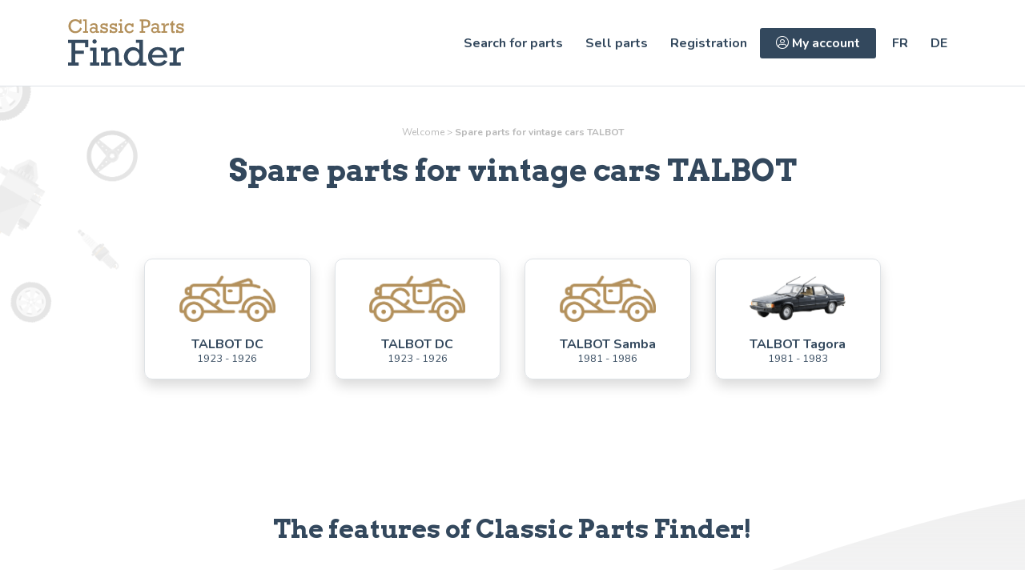

--- FILE ---
content_type: text/html; charset=UTF-8
request_url: https://classic-parts-finder.com/en/car-parts/talbot
body_size: 4389
content:
<!DOCTYPE html>
<html lang="en">
<!-- Global site tag (gtag.js) - Google Analytics -->
<script async src="https://www.googletagmanager.com/gtag/js?id=G-P3D7NRPY8S"></script>
<script>
    window.dataLayer = window.dataLayer || [];
    function gtag() {
        dataLayer.push(arguments);
    }
    gtag('js', new Date());
    gtag('config', 'G-P3D7NRPY8S');
</script>

<!-- Facebook Pixel Code -->
<script>
    !function(f,b,e,v,n,t,s)
    {if(f.fbq)return;n=f.fbq=function(){n.callMethod?
    n.callMethod.apply(n,arguments):n.queue.push(arguments)};
    if(!f._fbq)f._fbq=n;n.push=n;n.loaded=!0;n.version='2.0';
    n.queue=[];t=b.createElement(e);t.async=!0;
    t.src=v;s=b.getElementsByTagName(e)[0];
    s.parentNode.insertBefore(t,s)}(window, document,'script',
    'https://connect.facebook.net/en_US/fbevents.js');
    fbq('init', '992544554884242');
    fbq('track', 'PageView');
</script>

<noscript><img height="1" width="1" style="display:none" src="https://www.facebook.com/tr?id=992544554884242&ev=PageView&noscript=1"/></noscript><head>
        <link rel="alternate" hreflang="x-default" href="https://classic-parts-finder.com/en/car-parts/talbot" />
    <link rel="alternate" hreflang="fr" href="https://classic-parts-finder.com/fr/pieces-detachees/talbot" />
    <link rel="alternate" hreflang="en" href="https://classic-parts-finder.com/en/car-parts/talbot" />
    <link rel="alternate" hreflang="de" href="https://classic-parts-finder.com/de/ersatzteile/talbot" />
    <meta charset="utf-8">
    <meta name="csrf-token" content="vgfpanAQy82609dEYmTbJ4abkVWlZyUwbUBN6TSQ">
    <meta http-equiv="X-UA-Compatible" content="IE=edge">
    <meta name="viewport" content="width=device-width, initial-scale=1">
    <title>Spare parts for vintage cars TALBOT</title>
    <meta name="description" content="">
    <meta property="og:type" content="website">
    <meta property="og:title" content="Spare parts for vintage cars TALBOT">
    <meta property="og:description" content="">
    <meta property="og:url" content="https://classic-parts-finder.com/en/car-parts/talbot">
    <meta property="og:site_name" content="Classic Parts Finder">
    <meta property="og:image" content=" https://classic-parts-finder.com/images/home/og-img.jpg ">
    <meta property="og:image:width" content="1920">
    <meta property="og:image:height" content="1081">

    <link rel="icon" type="image/png" href="https://classic-parts-finder.com/images/logo/favicon-32x32.png?v=2"/>

    <link href="https://fonts.googleapis.com/css2?family=Carter+One&family=Nunito:wght@400;700&display=swap" rel="stylesheet">
    <link rel="stylesheet" href="https://unpkg.com/swiper/swiper-bundle.min.css"/>
    <link rel="stylesheet" href="https://cdn.jsdelivr.net/npm/bootstrap@4.6.0/dist/css/bootstrap.min.css" integrity="sha384-B0vP5xmATw1+K9KRQjQERJvTumQW0nPEzvF6L/Z6nronJ3oUOFUFpCjEUQouq2+l" crossorigin="anonymous">
    <link rel="stylesheet" href="https://cdnjs.cloudflare.com/ajax/libs/Swiper/6.8.4/swiper-bundle.min.css"/>
    <link href="https://classic-parts-finder.com/storage/wp-content/themes/classicpartsfinder/css/footer.css" rel="stylesheet">
    <link href="https://classic-parts-finder.com/storage/wp-content/themes/classicpartsfinder/css/header.css" rel="stylesheet">
        <link href="/css/home.css?id=b30e97b5de40e0c82100" rel="stylesheet">
    <meta name="viewport" content="width=device-width">

        
</head>

<body class="website ">

            <!-- Google tag (gtag.js) -->
        <script async src="https://www.googletagmanager.com/gtag/js?id=G-P3D7NRPY8S"></script>
        <script>
          window.dataLayer = window.dataLayer || [];
          function gtag(){dataLayer.push(arguments);}
          gtag('js', new Date());

          gtag('config', 'G-P3D7NRPY8S');
        </script>
    
        <div id="app">
    
    <div class="container position-relative head-illustration">
        <img class="parts-illustration" src="/images/parts-illustration.png" alt="Image d'illustration">
    </div>
    
    <header class=" border-bottom mb-lg-5 mb-4 bg-white ">
        <nav class="position-satic">
            <div class="container py-4 d-flex align-items-center justify-content-between">
                
                <a href="https://classic-parts-finder.com/en" aria-label="Find, sell and restore your vintage car parts! - Classic Parts Finder" title="Find, sell and restore your vintage car parts! - Classic Parts Finder">
                                        <img class="logo" src="https://classic-parts-finder.com/storage/wp-content/themes/classicpartsfinder/img/logo_classic_parts_finder_bicolor.svg" alt="Logo Classic Parts Finder" >
                                    </a>

                <div class="d-flex align-items-center">

                    <div class="menu-mobile">
                        <span class="menu-icon-top"></span>
                        <span class="menu-icon-middle"></span>
                        <span class="menu-icon-bottom"></span>
                    </div>

                    <div class="menu-wrapper">
                        <div class="menu-wrapper"><ul id="menu-menu-principal-en" class="menu"><li id="menu-item-231" class="menu-item menu-item-type-custom menu-item-object-custom menu-item-231"><a href="https://classic-parts-finder.com/en/search/model">Search for parts</a></li>
<li id="menu-item-229" class="menu-item menu-item-type-post_type menu-item-object-page menu-item-229"><a href="https://classic-parts-finder.com/content/en/sell-parts/">Sell parts</a></li>
<li id="menu-item-232" class="menu-item menu-item-type-custom menu-item-object-custom menu-item-232"><a href="https://classic-parts-finder.com/en/newAccount">Registration</a></li>
<li id="menu-item-233" class="account-link menu-item menu-item-type-custom menu-item-object-custom menu-item-233"><a href="https://classic-parts-finder.com/en/login"><i class="fal fa-user-circle"></i> My account</a></li>
<li id="menu-item-230-en" class="lang-item lang-item-9 lang-item-en no-translation lang-item-first menu-item menu-item-type-custom menu-item-object-custom menu-item-230-en"><a href="https://classic-parts-finder.com/content/en/" hreflang="en-GB" lang="en-GB">en</a></li>
<li id="menu-item-230-de" class="lang-item lang-item-33 lang-item-de no-translation menu-item menu-item-type-custom menu-item-object-custom menu-item-230-de"><a href="https://classic-parts-finder.com/content/de/" hreflang="de-DE" lang="de-DE">de</a></li>
</ul></div>
                        
                        <ul class="ml-2 list-unstyled lang-list mb-0 menu">

                                                        <li class="d-inline-block">
                               <a href="https://classic-parts-finder.com/fr/pieces-detachees/talbot" aria-label="https://classic-parts-finder.com/fr/pieces-detachees/talbot"><strong>FR</strong></a> 
                            </li>
                            
                            
                                                        <li class="d-inline-block">
                               <a href="https://classic-parts-finder.com/de/ersatzteile/talbot" aria-label="https://classic-parts-finder.com/de/ersatzteile/talbot"><strong>DE</strong></a> 
                            </li>
                            
                        </ul>
                    </div>
                    
                </div>

            </div>
        </nav>
    </header>

<section class="container">
    <div class="row">
        <div class="col-xl-8 offset-xl-2 text-center">
            <p id="breadcrumb">
                                <a href="https://classic-parts-finder.com/en">Welcome</a>
                <span> > </span>
                <strong>Spare parts for vintage cars TALBOT</strong>
            </p>
            <h1>Spare parts for vintage cars TALBOT</h1>
        </div>
        <div class="col-xl-8 offset-xl-2 text-center pt-2 pt-lg-3">
            <p></p>
        </div>
    </div>
</section>

<section class="container py-4 py-lg-5">
    <div class="row">
        <div class="col-xl-10 offset-xl-1">

            <div class="row models-list">
                                    <div class="col-6 col-lg-4 col-xl-3 mb-4">
                        <a class="shadow model-item h-100 text-center text-primary rounded border d-block p-3 d-flex align-items-center flex-column justify-content-center" href="/en/car-parts/talbot/dc" aria-label="Spare parts for vintage cars TALBOT DC" title="Spare parts for vintage cars TALBOT DC">

                                                            <img src="/images/Cars/emptycar.png" alt="TALBOT DC">
                            
                            <p class="mb-0 mt-3 text-center"><strong>TALBOT DC</strong></p>
                            <small>1923 - 1926</small>
                        </a>
                    </div>
                                    <div class="col-6 col-lg-4 col-xl-3 mb-4">
                        <a class="shadow model-item h-100 text-center text-primary rounded border d-block p-3 d-flex align-items-center flex-column justify-content-center" href="/en/car-parts/talbot/dc-1664" aria-label="Spare parts for vintage cars TALBOT DC" title="Spare parts for vintage cars TALBOT DC">

                                                            <img src="/images/Cars/emptycar.png" alt="TALBOT DC">
                            
                            <p class="mb-0 mt-3 text-center"><strong>TALBOT DC</strong></p>
                            <small>1923 - 1926</small>
                        </a>
                    </div>
                                    <div class="col-6 col-lg-4 col-xl-3 mb-4">
                        <a class="shadow model-item h-100 text-center text-primary rounded border d-block p-3 d-flex align-items-center flex-column justify-content-center" href="/en/car-parts/talbot/samba" aria-label="Spare parts for vintage cars TALBOT Samba" title="Spare parts for vintage cars TALBOT Samba">

                                                            <img src="/images/Cars/emptycar.png" alt="TALBOT Samba">
                            
                            <p class="mb-0 mt-3 text-center"><strong>TALBOT Samba</strong></p>
                            <small>1981 - 1986</small>
                        </a>
                    </div>
                                    <div class="col-6 col-lg-4 col-xl-3 mb-4">
                        <a class="shadow model-item h-100 text-center text-primary rounded border d-block p-3 d-flex align-items-center flex-column justify-content-center" href="/en/car-parts/talbot/tagora" aria-label="Spare parts for vintage cars TALBOT Tagora" title="Spare parts for vintage cars TALBOT Tagora">

                                                            <img src="/images/Cars/IMG_8987.png" alt="TALBOT Tagora" onerror="this.onerror=null;this.src='/images/Cars/emptycar.png';">
                            
                            <p class="mb-0 mt-3 text-center"><strong>TALBOT Tagora</strong></p>
                            <small>1981 - 1983</small>
                        </a>
                    </div>
                            </div>

        </div>
    </div>
</section>

<section class="functionality-infos mt-5 py-5 position-relative">
        <img class="shape-wave" src="/images/shape-wave.svg">
        <div class="container position-relative">
            <img class="parts-illustration" src="/images/parts-illustration.png" >
            <div class="row">
                <div class="col-12">
                    <h2 class="text-center mb-4"><strong>The features of Classic Parts Finder!</strong></h2>
                    <p class="text-center"></p>
                </div>
            </div>

            
    
                
            <div class="row mt-4">
                                <div class="col-lg-4 mb-4">
                    <div class="shadow bg-white rounded text-center p-4 h-100 d-flex flex-column justify-content-between">
                        <div>
                            <img src="https://classic-parts-finder.com/content/wp-content/uploads/2023/04/loupe-cpf-1.png" alt="" class="mb-4 icon">
                            <h3 class="mb-4"><strong>Looking for the best part?</strong></h3>
                            <p class="text-left">Tired of scrolling through classified ads and e-commerce sites? We search for you, free of charge and without obligation! You will receive targeted and quality offers, while having the possibility of being informed of all the parts available for sale for your vehicle!</p>
                        </div>
                        <a href="https://app.classic-parts-finder.com/en/search/model" class="btn btn-md py-3 mt-3 px-4 w-100 btn-primary" aria-label="Search for parts!" title="Search for parts!">Search for parts!</a>
                    </div>
                </div>
                                <div class="col-lg-4 mb-4">
                    <div class="shadow bg-white rounded text-center p-4 h-100 d-flex flex-column justify-content-between">
                        <div>
                            <img src="https://classic-parts-finder.com/content/wp-content/uploads/2023/04/caddie-cpf-1.png" alt="" class="mb-4 icon">
                            <h3 class="mb-4"><strong>Want to sell parts?</strong></h3>
                            <p class="text-left">Post your parts quickly, easily! Our matching system can be set up in just two steps and your ads will reach an international audience. If you don't have time to create an ad, you can create alerts, simply by indicating the type or category of item you want to sell. As soon as we find a buyer, we'll notify you!</p>
                        </div>
                        <a href="https://classic-parts-finder.com/content/en/sell-parts/" class="btn btn-md py-3 mt-3 px-4 w-100 btn-primary" aria-label="Sell my parts!" title="Sell my parts!">Sell my parts!</a>
                    </div>
                </div>
                                <div class="col-lg-4 mb-4">
                    <div class="shadow bg-white rounded text-center p-4 h-100 d-flex flex-column justify-content-between">
                        <div>
                            <img src="https://classic-parts-finder.com/content/wp-content/uploads/2023/04/renover-cpf-1.png" alt="" class="mb-4 icon">
                            <h3 class="mb-4"><strong>Is your spare part damaged?</strong></h3>
                            <p class="text-left">Find the best restoration deal(s)! Rather than replacing, let our network of restorers take care of your part. Classic Parts Finder offers free advice and referrals to the most qualified specialists!</p>
                        </div>
                        <a href="https://classic-parts-finder.com/content/en/restore-a-spare-part/" class="btn btn-md py-3 mt-3 px-4 w-100 btn-primary" aria-label="Restore my parts!" title="Restore my parts!">Restore my parts!</a>
                    </div>
                </div>
                                            </div>


        </div>
    </section>
    
    <footer>
        <div class="container-fluid bg-blue pt-5">
    <div class="container">
        <div class="row pb-4 pb-lg-5">
            <div class="col- 12 col-md-4">
                <img class="logo mb-4" src="https://classic-parts-finder.com/content/wp-content/themes/classicpartsfinder/img/logo_classic_parts_finder_white.svg" alt="['alt']);">
                <p class="text-white">The reference tool for private individuals and professionnals for <a class="text-white text-decoration-none" href="https://classic-parts-finder.com/en/car-parts">the search, sale, and restoration of spare parts for vintage cars</a>. We deal in original parts or quality reissues for vintage cars, classics, and future classics.</p>
            </div>
            <div class="col-12 col-md-2 mt-3 mt-md-4">
                <strong class="h5">
                    About                </strong>
                <div class="menu-wrapper"><ul id="menu-about" class="menu"><li id="menu-item-226" class="menu-item menu-item-type-post_type menu-item-object-page menu-item-226"><a href="https://classic-parts-finder.com/content/en/who-are-we/">Who are we ?</a></li>
<li id="menu-item-225" class="menu-item menu-item-type-post_type menu-item-object-page menu-item-225"><a href="https://classic-parts-finder.com/content/en/contact-us/">Contact us</a></li>
</ul></div>            </div>
            <div class="col-12 col-md-2 mt-3 mt-md-4">
                <strong class="h5">
                    Our services                </strong>
                <div class="menu-wrapper"><ul id="menu-our-services" class="menu"><li id="menu-item-236" class="menu-item menu-item-type-custom menu-item-object-custom menu-item-236"><a href="https://classic-parts-finder.com/en/search/model">Search for parts</a></li>
<li id="menu-item-228" class="menu-item menu-item-type-post_type menu-item-object-page menu-item-228"><a href="https://classic-parts-finder.com/content/en/sell-parts/">Sell parts</a></li>
<li id="menu-item-227" class="menu-item menu-item-type-post_type menu-item-object-page menu-item-227"><a href="https://classic-parts-finder.com/content/en/restore-a-spare-part/">Restore a spare part</a></li>
</ul></div>            </div>
            <div class="col-12 col-md-2 mt-3 mt-md-4">
                <strong class="h5">
                    My account                </strong>
                <div class="menu-wrapper"><ul id="menu-my-account" class="menu"><li id="menu-item-234" class="menu-item menu-item-type-custom menu-item-object-custom menu-item-234"><a href="https://classic-parts-finder.com/en/login">Login</a></li>
<li id="menu-item-235" class="menu-item menu-item-type-custom menu-item-object-custom menu-item-235"><a href="https://classic-parts-finder.com/en/newAccount">Registration</a></li>
</ul></div>            </div>
            <div class="col-12 col-md-2 mt-md-4">
                <ul class="list-unstyled mt-3 d-flex py-2">
                                        <li class="pb-1 px-3">
                        <a href="https://www.facebook.com/classicpartsfinder/" class="text-white" target="_blank">
                            <i class="fab fa-facebook-f fa-2x"></i>
                        </a>
                    </li>
                                                            <li class="pb-1 px-3">
                        <a href="https://www.instagram.com/classic_parts_finder/" class="text-white" target="_blank">
                            <i class="fab fa-instagram fa-2x"></i>
                        </a>
                    </li>
                                    </ul>
                <img src="https://classic-parts-finder.com/content/wp-content/themes/classicpartsfinder/img/Logo_FFVE.png" style="max-width: 120px; height: auto;">
            </div>
        </div>
        <div class="border-white border-top py-4 d-flex flex-column flex-lg-row align-items-center justify-content-lg-between">
            <p class="mb-0"><small class="text-white">© 2026 All rights reserved - Classic Parts Finder</small></p>
            <ul class="list-unstyled mb-0 d-flex flex-wrap justify-content-center">
                <li class="px-2">
                    <a href="https://classic-parts-finder.com/content/en/privacy-policies/" class="underline"><small class="text-white">Privacy policies</small></a>
                </li>
                <li class="px-2">
                    <a href="https://classic-parts-finder.com/content/en/terms-of-service/" class="underline"><small class="text-white">Terms of service</small></a>
                </li>
                <li class="ps-2">
                    <a href="https://classic-parts-finder.com/content/en/legal-notice/" class="underline"><small class="text-white">Legal notice</small></a>
                </li>
            </ul>
        </div>
    </div>
</div>    </footer>

    <script>
                    window.axeptioSettings = {
            clientId: "6019577104ebba3ce2081931",
            cookiesVersion: "classic-parts-finder-en",
        };

        (function (d, s) {
            var t = d.getElementsByTagName(s)[0], e = d.createElement(s);
            e.async = true;
            e.src = "//static.axept.io/sdk.js";
            t.parentNode.insertBefore(e, t);
        })(document, "script");
            </script>

    <script src="https://classic-parts-finder.com/storage/wp-content/themes/classicpartsfinder/js/scripts.js"></script>

</div>
</body>
</html>


--- FILE ---
content_type: text/css; charset=utf-8
request_url: https://classic-parts-finder.com/storage/wp-content/themes/classicpartsfinder/css/footer.css
body_size: 155
content:
footer .logo {width: 140px;}
footer .menu-wrapper {display: flex; flex-wrap: wrap;}
footer .menu-wrapper .menu {display: block; padding-left: 0; margin-top: 1rem;}
footer .menu-wrapper .menu li {list-style: none; display: block; padding-bottom: 0.5rem;}
footer .menu-wrapper .menu li a {text-decoration: none; color: #fff; position: relative; padding-bottom: 0.25rem;}
footer .menu-wrapper .menu li a::after {content: ''; position: absolute; width: 0; background-color: #FFF; height: 2px; bottom: 0; left: 0; transition: 300ms ease;}
footer .menu-wrapper .menu li a:hover::after {width: 100%;}
footer a.underline {text-decoration: none; position: relative; padding-bottom: 0.5rem;}
footer a.underline::after {content: ''; position: absolute; width: 0; background-color: #FFF; height: 2px; bottom: 0; left: 0; transition: 300ms ease;}
footer a:hover.underline::after {width: 100%;}

--- FILE ---
content_type: text/css; charset=utf-8
request_url: https://classic-parts-finder.com/storage/wp-content/themes/classicpartsfinder/css/header.css
body_size: 704
content:
header {position: relative; z-index: 2;}
header nav .logo {width: 145px;}
header nav .menu-wrapper {display: flex; align-items: center;}
header nav .menu-wrapper .menu {list-style: none; display: block; margin-bottom: 0; padding-left: 0;}
header nav .menu-wrapper .menu li {display: inline;}
header nav .menu-wrapper .menu li a {text-decoration: none; color: #33485D; font-weight: 700; padding: 0.75rem; position: relative;}
header nav .menu-wrapper .menu li:not(:nth-child(4)) a::after {content: ''; position: absolute; width: 0; background-color: #FFF; height: 2px; bottom: 0; left: 0; transition: 300ms ease;}
header nav .menu-wrapper .menu li a:hover::after {width: 100%;}
header nav .menu-mobile {display: none;}
header .lang-item{text-transform: uppercase;}
header .menu-wrapper .menu li.account-link {background-color: #33485D; padding: 8px 8px; border-radius: 3px;}
header .menu-wrapper .menu li.account-link a {color: white;}

.home header {position: absolute; top: 0; left: 0; width: 100%;}
.home header .menu-wrapper .menu li a {color: #fff;}
.home header .menu-wrapper .menu li.account-link {background-color: #fff; padding: 8px 8px; border-radius: 3px;}
.home header .menu-wrapper .menu li.account-link a {color: #33485D;}

/* -- Mini Desktop -- */
@media screen and (max-width: 993px) {
    .home header .menu-wrapper .menu li a {color: #33485D;}
    .home header .menu-wrapper .menu li:nth-child(4) {background-color: #33485D;}
    .home header .menu-wrapper .menu li:nth-child(4) a {color: #fff;}
    header nav .menu-wrapper {z-index:1; background-color: #fff; position: absolute; top: 0; right: 0; width: 100vw; height:100vh; display: flex; justify-content: center; transform: translateY(-100%); transition: 300ms ease;}
    header nav .menu-wrapper .menu {display: block;}
    header nav .menu-wrapper .menu li {display: block; text-align: center; padding: 20px 0;}
    header nav .menu-wrapper .menu li:last-child {padding-top: 0;}
    header nav .menu-wrapper.active {transform: translateY(0);}
    header nav .menu-mobile { z-index: 2; position: relative; width: 60px; height: 30px; display: block;}
    header nav .menu-mobile .menu-icon-top {display: block; position: absolute; height: 5px; width: 38px; top: 0; right: 0; background-color: #fff; border-radius: 5px; transform-origin: 30px 0;transition: 300ms ease;}
    header nav .menu-mobile .menu-icon-middle {display: block; position: absolute; height: 5px; width: 34px; top: 12px; right: 0; background-color: #fff; border-radius: 5px; opacity:1; transition: 300ms ease;}
    header nav .menu-mobile .menu-icon-bottom {display: block; position: absolute; height: 5px; width: 38px; top: 24px; right: 0; background-color: #fff; border-radius: 5px; transform-origin: 40px 0; transition: 300ms ease;}
    header nav .menu-mobile .menu-icon-top.cross-left {background-color: #33485D; transform: rotate(-45deg);}
    header nav .menu-mobile .menu-icon-middle.hide {opacity: 0;}
    header nav .menu-mobile .menu-icon-bottom.cross-right {background-color: #33485D; transform: rotate(45deg);}
    body:not(.home, .page-template-template-sell-parts) header nav .menu-mobile .menu-icon-top,
    body:not(.home, .page-template-template-sell-parts) header nav .menu-mobile .menu-icon-middle,
    body:not(.home, .page-template-template-sell-parts) header nav .menu-mobile .menu-icon-bottom{background-color: #33485D;}
}

--- FILE ---
content_type: text/css
request_url: https://classic-parts-finder.com/css/home.css?id=b30e97b5de40e0c82100
body_size: 3506
content:
@import url(https://fonts.googleapis.com/css2?family=Arvo:wght@400;

700&display=swap);@import url(https://fonts.googleapis.com/css2?family=Nunito:wght@300;400;700&display=swap);@import url(https://pro.fontawesome.com/releases/v5.11.2/css/all.css);@import url(https://fonts.googleapis.com/css2?family=Arvo:wght@400;700&display=swap);html{scroll-behavior:smooth}body,html{font-size:16px}body{font-family:Nunito,sans-serif;background-color:#fff!important}.website h1,.website h2,.website h3,.website h4,.website h5{font-family:Arvo,serif;color:#33485d}.website header{z-index:10}.website .h1,.website h1{font-size:2.375rem;font-weight:700}.website .h3,.website h3{font-size:22px;font-weight:700}.website .btn-primary{background:linear-gradient(180deg,#b3905b,#a68552)}.website .btn-primary,.website .btn-secondary{filter:drop-shadow(0 4px 13px rgba(0,0,0,.25));border:0}.website .btn-secondary{background:#33485d}.website .btn-outline-blue{border:1px solid #33485d}.website .text-primary,.website .text-primary:hover{color:#33485d!important}.website .text-gold{color:#b3905b!important}.website .text-secondary{color:grey!important}.website .lead{font-size:1.125rem!important;font-weight:400}.website .bg-blue{background-color:#33485d;color:#fff}.website .bg-gold{background-color:#b3905b;color:#fff}.website .btn{transition:.25s ease}.website .btn:not(:disabled):hover{transform:scale(1.025)}.website .btn.bg-gold:not(:disabled):hover{color:#fff;background-color:#c59142}.website .btn.bg-blue:not(:disabled):hover{color:#fff;background-color:#323d48}.website .working-wheel{max-width:85px;min-width:85px;min-height:85px;display:flex;justify-content:center;align-items:center;background-size:cover;background-repeat:no-repeat;background-position:50%;font-size:18px;font-weight:700;min-width:100%;min-height:0;padding-top:100%;position:relative}.website .working-wheel i{font-size:28px;position:absolute;top:50%;left:50%;transform:translateX(-50%) translateY(-50%)}.website .merchant-page-header{position:relative;background-position:top;background-size:cover;background-repeat:no-repeat}.website .merchant-page-header:before{content:"";position:absolute;top:0;right:0;height:100%;width:80%;background:linear-gradient(270deg,#000 52.76%,transparent 95.14%);opacity:.6}.website .merchant-page-header .informations{padding:170px 0}.website .zi-1{z-index:1;position:relative}.website .zi-2{z-index:2;position:relative}.website .zi-3{z-index:3;position:relative}.website .zi-4{z-index:4;position:relative}.website .zi-5{z-index:5;position:relative}.website .zi-6{z-index:6;position:relative}.website .no-wrap{white-space:nowrap!important}.website .rounded{border-radius:10px!important}.website strong{font-weight:700}.website footer .logo{width:140px}.website .lead{font-size:1.2em}.website .how-it-works{list-style:none;counter-reset:hiw-counter;padding:0}.website .how-it-works li{counter-increment:hiw-counter;position:relative;padding-left:3rem;margin-top:1.5rem;min-height:3rem}.website .how-it-works li:before{content:counter(hiw-counter);font-family:Carter One,sans-serif;color:#b3905b;left:4px;top:-1.2rem;font-size:3rem;position:absolute;display:inline-block}.website .form-control{background-color:#f4f5f7;border:none;border-radius:5px}.website .form-md .form-control{min-height:50px;color:#000}.website .form-md label{color:#33485d}.website .nav-item .nav-link{color:#fff;font-weight:700}.website :not(#home-page) .nav-item .nav-link{color:#33485d}.website nav{position:absolute;top:0;left:0;width:100%}.website :not(#home-page) nav{position:relative}.website .dropdown-item{padding:.25rem .8rem}.website .cursor-p{cursor:pointer}.website .error input:not(.autocomplete-input),.website .error select,.website .error textarea{border:1px solid #f73f3f!important;background:url("data:image/svg+xml;charset=utf-8,%3Csvg xmlns='http://www.w3.org/2000/svg' width='12' height='12' fill='none' stroke='%23F73F3F'%3E%3Ccircle cx='6' cy='6' r='4.5'/%3E%3Cpath stroke-linejoin='round' d='M5.8 3.6h.4L6 6.5z'/%3E%3Ccircle cx='6' cy='8.2' r='.6' fill='%23F73F3F' stroke='none'/%3E%3C/svg%3E") #fff no-repeat center right .75rem/calc(.75em + .375rem) calc(.75em + .375rem)}.website .error input:focus,.website .error select:focus,.website .error textarea:focus,.website .is-invalid:focus{border-color:#f73f3f;box-shadow:0 0 0 .2rem rgba(247,63,63,.25)}.website .flag{max-width:25px;padding-bottom:2px}.website .error span{color:#f73f3f;font-size:.8rem;padding-top:5px;display:inline-block}.website #sell-page header{position:absolute;top:0;left:0;z-index:1010}.website #sell-page .menu-switch .open{color:#fff!important}@media screen and (min-width:992px){.website #sell-page header li a{color:#fff!important}.website #sell-page header li .btn{background-color:#fff!important;color:#33485d!important}}.website #app{position:relative;overflow:hidden}.website header .menu li.lang-item,.website header .menu li:last-child{display:none}.website header .lang-list a{color:#33485d}.website .main-description a{color:#b3905b;text-decoration:underline}.website .badge{padding:.5em 1em!important}.website .functionality-infos{overflow:hidden}.website .functionality-infos .shape-wave{position:absolute;top:0;left:50%;transform:translateX(-50%)}.website .functionality-infos .parts-illustration{position:absolute;bottom:0;right:0;width:500px;transform:rotate(-15deg) translateX(50%) translateY(40%)}.website .functionality-infos .icon{height:70px;width:70px;-o-object-fit:contain;object-fit:contain}.website .own-research .content-wrapper:before{content:"";top:0;right:0;position:absolute;z-index:-1;border-radius:10px;height:100%;width:115%;display:block;background-color:#33485d}.website .head-illustration .parts-illustration{position:absolute;z-index:-1;top:75px;width:500px;transform:translateX(-80%)}.website .brands-list .brand-item,.website .category-list .category-item,.website .models-list .model-item,.website .products-list .product-item{transition:.35s ease;min-height:65px;height:100%;line-height:115%}.website .brands-list .brand-item:hover,.website .category-list .category-item:hover,.website .models-list .model-item:hover,.website .products-list .product-item:hover{text-decoration:none;transform:scale(1.025)}.website .brands-filter a{font-size:22px!important;color:#33485d;transition:.35s ease;border-radius:4px}.website .brands-filter a:hover{background-color:#f0f0f0;text-decoration:none;transform:scale(1.05)}.website .brands-filter li:not(:first-child) a.disabled{opacity:.2;pointer-events:none}.website .brands-filter li:not(:first-child) a.active{color:#fff;background-color:#33485d}.website .models-list .model-item img{width:75%;max-width:120px;height:65px;-o-object-fit:contain;object-fit:contain}.website .products-list .product-item img{-o-object-fit:cover;object-fit:cover}.website .products-list .product-item a{text-decoration:none!important}.website #breadcrumb,.website #breadcrumb a{color:#b8b8b8;font-size:.75rem}.website #breadcrumb a:hover{text-decoration:none}.website .img-wrapper .slider-wrapper{padding-top:100%;position:relative}.website .img-wrapper .slider-wrapper .swiper-container,.website .img-wrapper .unique-img{position:absolute;top:0;height:100%;width:100%}.website .img-wrapper .slider-wrapper .swiper-container img,.website .img-wrapper .unique-img img{width:100%;height:100%;-o-object-fit:cover;object-fit:cover;-o-object-position:center;object-position:center}.website .img-wrapper .swiper-button-next,.website .img-wrapper .swiper-button-prev{color:#b3905b}.website .img-wrapper .swiper-button-next:after,.website .img-wrapper .swiper-button-prev:after{font-size:32px}.website .swiper-thumb .swiper-wrapper{flex-wrap:wrap;gap:12px}.website .swiper-thumb .swiper-wrapper .swiper-slide{transition:.35s ease;cursor:pointer;width:calc(25% - 12px)!important}.website .swiper-thumb .swiper-wrapper .swiper-slide .img-wrapper{position:relative;padding-top:100%}.website .swiper-thumb .swiper-wrapper .swiper-slide .img-wrapper img{position:absolute;top:0;left:0;height:100%;-o-object-fit:cover;object-fit:cover}.website .swiper-thumb .swiper-wrapper .swiper-slide:hover{transform:scale(1.05)}.website .btn-obvy{color:#fff;background:linear-gradient(268.17deg,#8ce5f4,#0b70fe);border:none}.website .btn-obvy:hover{color:#fff;transform:scale(1.02)}.website .btn-obvy-pay{background:linear-gradient(180deg,#4381f6,#296af6);color:#fff;box-shadow:0 3px 4px rgba(0,0,0,.15);width:100%;display:block}.website .btn-obvy-pay:hover{color:#fff}.website ul.nav{position:relative}.website ul.nav:before{content:"";position:absolute;bottom:0;width:100%;z-index:-1;display:block;border-bottom:1px solid #d4d4d4}.website ul.nav .nav-link{border:0;padding:.75rem 1rem;color:grey!important;border-bottom:2px solid transparent;border-radius:0;background-color:transparent}.website ul.nav .nav-link.active{border-color:#b3905b;color:#b3905b!important}.website .share{width:40px;height:40px;cursor:pointer;display:flex;justify-content:center;align-items:center}.website .share i{font-size:16px}.website .dropdown{position:relative;display:inline-block;z-index:600}.website .dropdown-content{right:0;display:none;position:absolute;z-index:99999;background-color:#f9f9f9;min-width:-moz-max-content;min-width:max-content;box-shadow:0 8px 16px 0 rgba(0,0,0,.2);z-index:1}.website .dropdown-content a{color:#000;cursor:pointer;padding:5px 0;text-decoration:none;display:block}.website .dropdown:hover .dropdown-content{display:block}.website .dropdown:hover .dropbtn{background-color:#3e8e41}.website .description-wrapper #original-desc,.website .description-wrapper #original-notice,.website .description-wrapper .mask{display:none}.website .description-wrapper.view-original #original-desc,.website .description-wrapper.view-original #original-notice,.website .description-wrapper.view-original .mask{display:inline-block}.website .description-wrapper.view-original .view{display:none}.website .notice-wrapper{display:flex;align-items:flex-start}.website .notice-wrapper img{z-index:1;position:relative}.website .notice-wrapper .msg-wrapper .show-less{display:none}.website .notice-wrapper .msg-wrapper .read-more{display:block}.website .notice-wrapper .msg-wrapper .read-more,.website .notice-wrapper .msg-wrapper .show-less{cursor:pointer;text-decoration:underline;color:grey}.website .notice-wrapper .msg-wrapper.active .read-more{display:none}.website .notice-wrapper .msg-wrapper.active .show-less{display:block}.website .compatible-list{transition:.35s ease;overflow:hidden}.website .compatible-list .compatible-car{position:relative;overflow:hidden}.website .compatible-list .compatible-car small{line-height:115%}.website .compatible-list .compatible-car .open-compatible{position:absolute;pointer-events:none;transition:.25s ease;opacity:0;cursor:pointer;color:#fff;width:100%;height:100%;top:0;left:0;display:flex;align-items:center;justify-content:center;background-color:rgba(0,0,0,.5)}.website .compatible-list.close-comp .compatible-car .open-compatible{opacity:1;pointer-events:auto}.website [data-link-target]{cursor:pointer}.website .unavailable{position:relative;padding:.75rem 0 0 1rem}.website .unavailable span{position:absolute;top:0;left:50%;transform:translateX(-50%) rotate(-8deg);display:block;font-size:18px;padding:.35rem 1rem;color:#fff;background-color:#f73f3f}.website .similiar-products-wrapper{position:relative}.website .similiar-products-wrapper .shape-wave{position:absolute;top:20%;left:50%;transform:scaleX(-1) translateX(-50%);transform-origin:left top}.website .similiar-products-wrapper .parts-illustration{position:absolute;bottom:0;right:0;width:500px;transform:rotate(-15deg) translateX(50%) translateY(40%)}.website h1 span{word-break:break-word}.website footer{z-index:1;position:relative}@media screen and (min-width:1400px){.website .container{max-width:1320px}}@media screen and (max-width:992px){.website body{font-size:14px}.website header .logo{z-index:1;width:125px;position:relative}.website .nav-item .nav-link{color:#33485d}.website header .menu-switch{z-index:11}.website header .menu-switch .open{display:block}.website header .menu-switch.active .open,.website header .menu-switch .close-m{display:none}.website header .menu-switch.active .close-m{display:block}.website header nav .menu-wrapper{flex-direction:column}.website header nav .menu-wrapper .menu-wrapper{position:relative;height:auto;width:auto;transform:none}.website .h1,.website h1{font-size:1.75em}.website .h2,.website h2{font-size:1.5em}.website .lead{font-size:1em}.website .working-section .car-home-img{width:750px}.website header .navbar-collapse{background-color:#fff;transition:.5s ease;transform:translateY(-100%);z-index:10;width:100vw;height:100vh;position:absolute;top:0;left:0}.website header .navbar-collapse ul{display:flex;align-items:center;justify-content:center;height:100%}.website header .navbar-collapse ul li{text-align:center;font-size:18px;margin-bottom:25px}.website header .navbar-collapse.active{transform:translateY(0)}.website header .lang-list{display:flex!important;flex-direction:column}.website .merchant-page-header{background-position:0 0}.website .merchant-page-header:before{background:linear-gradient(90deg,#000 52.76%,transparent 95.14%);width:100%;right:auto;left:0}.website .merchant-page-header .informations{padding:115px 0 40px}.website .modal .close{position:absolute;right:0;top:0}.website .modal .modal-body{padding:1rem .5rem .5rem!important}}@media screen and (max-width:768px){.website .h1,.website h1{font-size:1.75em}.website .working-section .car-home-img{width:500px}.website .own-research .content-wrapper:before{width:100%}.website #breadcrumb,.website #breadcrumb a{font-size:.65rem}.website .btn-wrapper{position:fixed;bottom:-1px;z-index:700;background-color:#fff;left:0;padding:.25rem 1rem;box-shadow:0 -3px 30px 0 rgba(0,0,0,.05)}.website footer{margin-bottom:130px}}.home .h1,.home h1{font-size:4em}.home .head-illustration{display:none}.home header .lang-list a{color:#fff}.home .product-final{width:100%}.home .text-start{text-align:left!important}.col-2_4,.col-lg-2_4,.col-sm-2_4,.col-xl-2_4{position:relative;width:100%;min-height:1px;padding-right:15px;padding-left:15px}.col-2_4{flex:0 0 20%;max-width:20%}@media (min-width:540px){.col-sm-2_4{flex:0 0 20%;max-width:20%}}@media (min-width:720px){.col-lg-2_4{flex:0 0 20%;max-width:20%}}@media (min-width:960px){.col-lg-2_4{flex:0 0 20%;max-width:20%}}@media (min-width:1200px){.col-xl-2_4{flex:0 0 20%;max-width:20%}}
/*# sourceMappingURL=home.css.map*/

--- FILE ---
content_type: image/svg+xml
request_url: https://classic-parts-finder.com/images/shape-wave.svg
body_size: 499
content:
<svg width="3338" height="643" viewBox="0 0 3338 643" fill="none" xmlns="http://www.w3.org/2000/svg">
<path d="M1332.78 304.459C1037.89 323.804 705.316 211.764 575.893 153.326C210.5 -11.6588 0 209.5 0 209.5V642.998L3334.5 642.998C3374.64 414.787 3020.5 -51.1023 2468.1 5.21513C2008.56 52.065 1701.39 280.278 1332.78 304.459Z" fill="url(#paint0_linear_3402_4216)"/>
<defs>
<linearGradient id="paint0_linear_3402_4216" x1="1667.5" y1="3" x2="1667.5" y2="643" gradientUnits="userSpaceOnUse">
<stop stop-color="#EFEFEF"/>
<stop offset="1" stop-color="#F4F5F7" stop-opacity="0"/>
</linearGradient>
</defs>
</svg>


--- FILE ---
content_type: image/svg+xml
request_url: https://classic-parts-finder.com/storage/wp-content/themes/classicpartsfinder/img/logo_classic_parts_finder_bicolor.svg
body_size: 5610
content:
<svg width="127" height="52" viewBox="0 0 127 52" fill="none" xmlns="http://www.w3.org/2000/svg">
<path d="M12.8002 1.892V0.247644H14.7015V5.03213H12.7606C12.2721 4.07458 11.602 3.32834 10.7504 2.79343C9.89884 2.25852 8.96472 1.99106 7.94808 1.99106C6.96445 1.99106 6.08645 2.25191 5.31407 2.77362C4.54169 3.28872 3.93765 3.98212 3.50195 4.85383C3.07285 5.71893 2.8583 6.65008 2.8583 7.64726C2.8583 8.67746 3.08275 9.62841 3.53165 10.5001C3.98716 11.3718 4.61101 12.0685 5.40319 12.5902C6.19537 13.1119 7.07668 13.3728 8.0471 13.3728C9.24198 13.3728 10.2982 13.0096 11.2158 12.2832C12.1335 11.5501 12.8035 10.5133 13.226 9.17275L15.1273 10.1831C14.6123 11.8473 13.7013 13.1384 12.3942 14.0563C11.0937 14.9676 9.56546 15.4233 7.80945 15.4233C6.36371 15.4233 5.07971 15.0799 3.95745 14.3931C2.83519 13.6997 1.96049 12.7718 1.33334 11.6096C0.712799 10.4407 0.402527 9.15954 0.402527 7.76613C0.402527 6.25385 0.719401 4.90666 1.35315 3.72457C1.9935 2.54248 2.8748 1.62785 3.99706 0.980672C5.11932 0.326891 6.40332 0 7.84906 0C8.81948 0 9.71399 0.161794 10.5326 0.485383C11.3512 0.808972 12.107 1.27785 12.8002 1.892Z" fill="#B3905B"/>
<path d="M21.9697 13.353V15.1756H16.4938V13.353H18.3356V2.0505H16.4938V0.247644H20.3854V13.353H21.9697Z" fill="#B3905B"/>
<path d="M32.2582 8.43972V13.353H34.001V15.1756H30.456V13.8978C29.4658 14.8686 28.3633 15.354 27.1486 15.354C26.5083 15.354 25.9208 15.2054 25.386 14.9082C24.8579 14.611 24.4321 14.2148 24.1086 13.7195C23.7918 13.2176 23.6333 12.6629 23.6333 12.0553C23.6333 11.4015 23.8083 10.8204 24.1581 10.3119C24.5146 9.79681 24.9932 9.40058 25.594 9.12322C26.1947 8.84586 26.7988 8.70718 27.4061 8.70718C28.4227 8.70718 29.3701 9.00435 30.2481 9.5987V8.47934C30.2481 7.66707 30.0764 7.08593 29.7331 6.73593C29.3899 6.38592 28.8254 6.21092 28.0399 6.21092C27.4853 6.21092 27.0199 6.31328 26.6436 6.518C26.2739 6.71612 25.967 7.01989 25.7227 7.42933L23.7621 6.94395C24.2044 6.11847 24.8018 5.50431 25.5544 5.10147C26.3069 4.69204 27.2015 4.48732 28.2379 4.48732C29.6308 4.48732 30.6475 4.8043 31.2878 5.43827C31.9348 6.07224 32.2582 7.07272 32.2582 8.43972ZM27.4259 13.7789C28.4293 13.7789 29.3701 13.3596 30.2481 12.5209V11.3025C29.3569 10.6091 28.4657 10.2624 27.5744 10.2624C27.0331 10.2624 26.5644 10.4341 26.1683 10.7775C25.7788 11.1143 25.5841 11.5402 25.5841 12.0553C25.5841 12.5506 25.7557 12.9634 26.099 13.2936C26.4423 13.6171 26.8846 13.7789 27.4259 13.7789Z" fill="#B3905B"/>
<path d="M41.4674 5.21044V4.76468H43.2498V8.22179H41.4674V7.58782C40.8732 6.73593 40.0612 6.30998 39.0314 6.30998C38.4901 6.30998 38.0478 6.42885 37.7045 6.66659C37.3612 6.90433 37.1896 7.2114 37.1896 7.58782C37.1896 7.92462 37.3183 8.18877 37.5758 8.38029C37.8398 8.5718 38.4274 8.7402 39.3384 8.88548L40.7148 9.15294C42.7679 9.52936 43.7944 10.5364 43.7944 12.1742C43.7944 13.1318 43.4214 13.9011 42.6755 14.4822C41.9361 15.0634 40.9525 15.354 39.7246 15.354C39.2361 15.354 38.7541 15.2846 38.2788 15.1459C37.8101 15.0006 37.4173 14.8223 37.1005 14.611V15.1756H35.2784V11.6096H37.1005V11.9662C37.1995 12.4681 37.4767 12.8709 37.9323 13.1747C38.3944 13.4785 38.9291 13.6303 39.5364 13.6303C40.2032 13.6303 40.728 13.5148 41.1109 13.2836C41.4938 13.0459 41.6852 12.6959 41.6852 12.2336C41.6852 11.8968 41.5334 11.6459 41.2297 11.4808C40.926 11.3091 40.3154 11.1341 39.3978 10.9558L38.3382 10.728C37.2886 10.5166 36.5195 10.1534 36.031 9.63832C35.5425 9.12322 35.2982 8.46614 35.2982 7.66707C35.2982 7.01989 35.4765 6.46847 35.833 6.01281C36.196 5.55054 36.6582 5.20383 37.2193 4.9727C37.7804 4.74156 38.3581 4.626 38.9522 4.626C39.949 4.626 40.7874 4.82081 41.4674 5.21044Z" fill="#B3905B"/>
<path d="M51.6469 5.21044V4.76468H53.4294V8.22179H51.6469V7.58782C51.0528 6.73593 50.2408 6.30998 49.211 6.30998C48.6696 6.30998 48.2273 6.42885 47.8841 6.66659C47.5408 6.90433 47.3691 7.2114 47.3691 7.58782C47.3691 7.92462 47.4979 8.18877 47.7553 8.38029C48.0194 8.5718 48.6069 8.7402 49.5179 8.88548L50.8944 9.15294C52.9474 9.52936 53.974 10.5364 53.974 12.1742C53.974 13.1318 53.601 13.9011 52.855 14.4822C52.1156 15.0634 51.132 15.354 49.9041 15.354C49.4156 15.354 48.9337 15.2846 48.4584 15.1459C47.9897 15.0006 47.5969 14.8223 47.28 14.611V15.1756H45.458V11.6096H47.28V11.9662C47.379 12.4681 47.6563 12.8709 48.1118 13.1747C48.5739 13.4785 49.1086 13.6303 49.716 13.6303C50.3827 13.6303 50.9076 13.5148 51.2905 13.2836C51.6733 13.0459 51.8648 12.6959 51.8648 12.2336C51.8648 11.8968 51.713 11.6459 51.4093 11.4808C51.1056 11.3091 50.495 11.1341 49.5774 10.9558L48.5178 10.728C47.4682 10.5166 46.6991 10.1534 46.2106 9.63832C45.7221 9.12322 45.4778 8.46614 45.4778 7.66707C45.4778 7.01989 45.656 6.46847 46.0125 6.01281C46.3756 5.55054 46.8377 5.20383 47.3988 4.9727C47.96 4.74156 48.5376 4.626 49.1318 4.626C50.1286 4.626 50.967 4.82081 51.6469 5.21044Z" fill="#B3905B"/>
<path d="M59.044 1.25803C59.044 1.59483 58.9218 1.8854 58.6776 2.12974C58.4333 2.37408 58.1428 2.49626 57.8062 2.49626C57.4695 2.49626 57.1823 2.37408 56.9447 2.12974C56.707 1.8854 56.5882 1.59483 56.5882 1.25803C56.5882 0.921237 56.707 0.630668 56.9447 0.386325C57.1823 0.141983 57.4695 0.0198116 57.8062 0.0198116C58.1561 0.0198116 58.4498 0.138681 58.6875 0.376419C58.9251 0.614158 59.044 0.908029 59.044 1.25803ZM60.5095 13.353V15.1756H55.2514V13.353H56.8754V6.59725H55.2514V4.76468H58.9251V13.353H60.5095Z" fill="#B3905B"/>
<path d="M69.7682 5.51752V4.76468H71.5902V8.70718H69.7682C69.6889 7.94773 69.3853 7.3699 68.8571 6.97367C68.329 6.57083 67.7184 6.36941 67.0252 6.36941C66.4311 6.36941 65.8964 6.52791 65.421 6.84489C64.9523 7.16188 64.5893 7.59113 64.3318 8.13264C64.0743 8.67416 63.9456 9.2652 63.9456 9.90578C63.9456 10.9954 64.2361 11.8869 64.817 12.5803C65.3979 13.2671 66.1637 13.6105 67.1143 13.6105C68.5865 13.6105 69.6262 12.927 70.2336 11.56L71.9368 12.3723C70.9795 14.4459 69.3424 15.4827 67.0252 15.4827C65.9888 15.4827 65.0679 15.2384 64.2625 14.7497C63.4571 14.261 62.8332 13.5907 62.3909 12.7388C61.9552 11.8869 61.7374 10.9426 61.7374 9.90578C61.7374 8.88878 61.9585 7.96424 62.4008 7.13216C62.8497 6.30007 63.4637 5.6529 64.2427 5.19063C65.0216 4.72175 65.8898 4.48732 66.847 4.48732C67.9824 4.48732 68.9562 4.83072 69.7682 5.51752Z" fill="#B3905B"/>
<path d="M89.9193 4.85383C89.9193 6.21422 89.5002 7.31707 88.6618 8.16236C87.8234 9.00765 86.404 9.4369 84.4038 9.45011H82.4431V13.3134H84.384V15.1756H78.3238V13.3134H80.1854V2.10993H78.3238V0.247644H83.8789C85.3775 0.247644 86.5658 0.409439 87.4438 0.733027C88.3284 1.05662 88.9621 1.5519 89.345 2.21889C89.7279 2.87928 89.9193 3.75759 89.9193 4.85383ZM87.6319 4.8043C87.6319 3.87316 87.3579 3.19296 86.81 2.76371C86.2621 2.32786 85.3247 2.10993 83.9978 2.10993H82.4431V7.64726H83.8393C84.7569 7.64726 85.4897 7.56471 86.0376 7.39961C86.5856 7.22791 86.9883 6.93734 87.2457 6.52791C87.5032 6.11186 87.6319 5.53733 87.6319 4.8043Z" fill="#B3905B"/>
<path d="M99.4949 8.43972V13.353H101.238V15.1756H97.6927V13.8978C96.7024 14.8686 95.6 15.354 94.3853 15.354C93.7449 15.354 93.1574 15.2054 92.6227 14.9082C92.0946 14.611 91.6688 14.2148 91.3453 13.7195C91.0284 13.2176 90.87 12.6629 90.87 12.0553C90.87 11.4015 91.0449 10.8204 91.3948 10.3119C91.7513 9.79681 92.2299 9.40058 92.8306 9.12322C93.4314 8.84586 94.0354 8.70718 94.6427 8.70718C95.6594 8.70718 96.6067 9.00435 97.4847 9.5987V8.47934C97.4847 7.66707 97.3131 7.08593 96.9698 6.73593C96.6265 6.38592 96.0621 6.21092 95.2765 6.21092C94.722 6.21092 94.2566 6.31328 93.8803 6.518C93.5106 6.71612 93.2036 7.01989 92.9594 7.42933L90.9987 6.94395C91.441 6.11847 92.0384 5.50431 92.791 5.10147C93.5436 4.69204 94.4381 4.48732 95.4745 4.48732C96.8675 4.48732 97.8841 4.8043 98.5244 5.43827C99.1714 6.07224 99.4949 7.07272 99.4949 8.43972ZM94.6625 13.7789C95.666 13.7789 96.6067 13.3596 97.4847 12.5209V11.3025C96.5935 10.6091 95.7023 10.2624 94.8111 10.2624C94.2698 10.2624 93.801 10.4341 93.405 10.7775C93.0155 11.1143 92.8207 11.5402 92.8207 12.0553C92.8207 12.5506 92.9924 12.9634 93.3356 13.2936C93.6789 13.6171 94.1212 13.7789 94.6625 13.7789Z" fill="#B3905B"/>
<path d="M106.189 10.9954V13.353H108.456V15.1756H102.069V13.353H104.159V6.59725H102.069V4.76468H105.783V7.12225C106.199 6.19111 106.714 5.54393 107.328 5.18072C107.948 4.81091 108.833 4.626 109.981 4.626H110.447V6.6963H110.001C108.892 6.6963 108.067 6.84159 107.526 7.13216C106.984 7.42273 106.625 7.86188 106.446 8.44963C106.275 9.03737 106.189 9.88596 106.189 10.9954Z" fill="#B3905B"/>
<path d="M116.794 4.76468V6.59725H114.893V12.0553C114.893 12.6233 114.952 12.9931 115.071 13.1648C115.197 13.3299 115.408 13.4124 115.705 13.4124C116.068 13.4124 116.431 13.3497 116.794 13.2242V15.0766C116.16 15.2615 115.649 15.354 115.259 15.354C114.401 15.354 113.784 15.1393 113.408 14.7101C113.031 14.2742 112.843 13.5313 112.843 12.4813V6.59725H111.487V4.76468H112.843V3.18966L114.893 1.31747V4.76468H116.794Z" fill="#B3905B"/>
<path d="M124.508 5.21044V4.76468H126.29V8.22179H124.508V7.58782C123.914 6.73593 123.102 6.30998 122.072 6.30998C121.531 6.30998 121.088 6.42885 120.745 6.66659C120.402 6.90433 120.23 7.2114 120.23 7.58782C120.23 7.92462 120.359 8.18877 120.616 8.38029C120.881 8.5718 121.468 8.7402 122.379 8.88548L123.756 9.15294C125.809 9.52936 126.835 10.5364 126.835 12.1742C126.835 13.1318 126.462 13.9011 125.716 14.4822C124.977 15.0634 123.993 15.354 122.765 15.354C122.277 15.354 121.795 15.2846 121.32 15.1459C120.851 15.0006 120.458 14.8223 120.141 14.611V15.1756H118.319V11.6096H120.141V11.9662C120.24 12.4681 120.517 12.8709 120.973 13.1747C121.435 13.4785 121.97 13.6303 122.577 13.6303C123.244 13.6303 123.769 13.5148 124.152 13.2836C124.534 13.0459 124.726 12.6959 124.726 12.2336C124.726 11.8968 124.574 11.6459 124.27 11.4808C123.967 11.3091 123.356 11.1341 122.438 10.9558L121.379 10.728C120.329 10.5166 119.56 10.1534 119.072 9.63832C118.583 9.12322 118.339 8.46614 118.339 7.66707C118.339 7.01989 118.517 6.46847 118.874 6.01281C119.237 5.55054 119.699 5.20383 120.26 4.9727C120.821 4.74156 121.399 4.626 121.993 4.626C122.99 4.626 123.828 4.82081 124.508 5.21044Z" fill="#B3905B"/>
<path d="M18.6776 31.1304V26.3406H7.94225V34.8369H17.1955V38.4102H7.94225V47.8378H11.5904V51.4112H0V47.8378H3.61011V26.3406H0V22.7672H22.2117V31.1304H18.6776Z" fill="#354A5F"/>
<path d="M31.332 24.706C31.332 25.3522 31.0976 25.9098 30.629 26.3786C30.1603 26.8475 29.6029 27.0819 28.9569 27.0819C28.3109 27.0819 27.7599 26.8475 27.3039 26.3786C26.8478 25.9098 26.6198 25.3522 26.6198 24.706C26.6198 24.0597 26.8478 23.5022 27.3039 23.0333C27.7599 22.5645 28.3109 22.3301 28.9569 22.3301C29.6283 22.3301 30.192 22.5582 30.648 23.0143C31.104 23.4705 31.332 24.0344 31.332 24.706ZM34.1441 47.9139V51.4112H24.0548V47.9139H27.1709V34.9509H24.0548V31.4346H31.104V47.9139H34.1441Z" fill="#354A5F"/>
<path d="M55.5198 37.9731V47.9139H58.8639V51.4112H51.5866V38.2201C51.5866 36.9657 51.403 36.066 51.0356 35.5211C50.6809 34.9762 50.0919 34.7038 49.2686 34.7038C47.5205 34.7038 45.5571 35.5655 43.3784 37.2888V47.9139H46.8175V51.4112H35.9871V47.9139H39.5022V34.9509H35.9871V31.4346H43.3784V33.8485C45.8231 32.0618 48.1222 31.1685 50.2756 31.1685C52.0616 31.1685 53.379 31.7197 54.2277 32.8221C55.0891 33.9245 55.5198 35.6415 55.5198 37.9731Z" fill="#354A5F"/>
<path d="M85.5217 47.9139V51.4112H78.0165V48.4841C76.0151 50.6636 73.6273 51.7533 70.8532 51.7533C68.9278 51.7533 67.2241 51.3035 65.7421 50.4038C64.2727 49.4915 63.1263 48.256 62.303 46.6974C61.4923 45.1388 61.0869 43.4155 61.0869 41.5274C61.0869 39.6013 61.5176 37.8273 62.379 36.2054C63.253 34.5834 64.4564 33.2973 65.9891 32.3469C67.5218 31.3839 69.1812 30.9024 70.9672 30.9024C72.2593 30.9024 73.4817 31.1621 74.6344 31.6817C75.7997 32.2012 76.9271 33.0185 78.0165 34.1336V26.2266H74.1593V22.7672H81.9116V47.9139H85.5217ZM71.5943 48.256C72.8103 48.256 73.906 47.9329 74.8814 47.2866C75.8567 46.6404 76.6231 45.7787 77.1804 44.7016C77.7378 43.6246 78.0165 42.4714 78.0165 41.2423C78.0165 40.0005 77.7378 38.8664 77.1804 37.84C76.6231 36.8136 75.8504 36.0026 74.8624 35.4071C73.8743 34.8115 72.7596 34.5137 71.5183 34.5137C70.3149 34.5137 69.2382 34.8369 68.2882 35.4831C67.3508 36.1167 66.6098 36.9657 66.0651 38.0301C65.5204 39.0818 65.2481 40.2096 65.2481 41.4134C65.2481 42.7059 65.5267 43.8716 66.0841 44.9107C66.6414 45.9498 67.4015 46.7671 68.3642 47.3626C69.3269 47.9582 70.4036 48.256 71.5943 48.256Z" fill="#354A5F"/>
<path d="M108.588 42.4208H91.8489C92.0896 44.3342 92.8306 45.8484 94.072 46.9635C95.3133 48.0659 96.8334 48.6171 98.6321 48.6171C99.9495 48.6171 101.172 48.3447 102.299 47.7998C103.427 47.2549 104.37 46.4186 105.13 45.2909L108.588 46.8494C107.499 48.5474 106.068 49.8336 104.294 50.7079C102.534 51.5696 100.615 52.0004 98.5371 52.0004C96.3837 52.0004 94.471 51.5506 92.7989 50.6509C91.1269 49.7512 89.8222 48.4967 88.8848 46.8875C87.9601 45.2782 87.4978 43.4662 87.4978 41.4514C87.4978 39.4493 87.9538 37.6436 88.8658 36.0343C89.7905 34.425 91.0509 33.1706 92.6469 32.2709C94.243 31.3585 96.0037 30.9024 97.9291 30.9024C100.032 30.9024 101.862 31.3712 103.42 32.3089C104.991 33.2339 106.226 34.5644 107.125 36.3004C108.025 38.0237 108.512 40.0639 108.588 42.4208ZM98.0051 34.1716C96.523 34.1716 95.2247 34.6721 94.11 35.6732C92.9953 36.6616 92.2796 37.9731 91.9629 39.6077H104.465C104.098 37.9731 103.319 36.6616 102.128 35.6732C100.938 34.6721 99.5631 34.1716 98.0051 34.1716Z" fill="#354A5F"/>
<path d="M118.83 43.3901V47.9139H123.181V51.4112H110.925V47.9139H114.935V34.9509H110.925V31.4346H118.051V35.9583C118.849 34.1716 119.837 32.9298 121.015 32.2329C122.206 31.5233 123.903 31.1685 126.107 31.1685H127V35.141H126.145C124.017 35.141 122.434 35.4197 121.395 35.9773C120.356 36.5348 119.666 37.3775 119.324 38.5053C118.994 39.633 118.83 41.2613 118.83 43.3901Z" fill="#354A5F"/>
</svg>


--- FILE ---
content_type: image/svg+xml
request_url: https://classic-parts-finder.com/content/wp-content/themes/classicpartsfinder/img/logo_classic_parts_finder_white.svg
body_size: 5610
content:
<svg width="68" height="28" viewBox="0 0 68 28" fill="none" xmlns="http://www.w3.org/2000/svg">
<path d="M6.85371 1.01877V0.133347H7.87169V2.70961H6.8325C6.57093 2.194 6.21216 1.79218 5.75619 1.50415C5.30021 1.21612 4.80006 1.07211 4.25572 1.07211C3.72905 1.07211 3.25894 1.21257 2.84538 1.49349C2.43182 1.77085 2.1084 2.14422 1.87511 2.6136C1.64536 3.07943 1.53048 3.58081 1.53048 4.11775C1.53048 4.67248 1.65066 5.18453 1.89102 5.65391C2.13491 6.12329 2.46894 6.49844 2.8931 6.77936C3.31726 7.06028 3.78914 7.20074 4.30874 7.20074C4.94851 7.20074 5.51406 7.00516 6.00538 6.61401C6.4967 6.2193 6.85547 5.66102 7.08169 4.93917L8.09968 5.48323C7.82398 6.37932 7.33619 7.0745 6.63632 7.56877C5.93999 8.05949 5.12171 8.30485 4.18149 8.30485C3.40739 8.30485 2.7199 8.11994 2.119 7.75013C1.51811 7.37675 1.04976 6.87715 0.713966 6.25131C0.381706 5.62191 0.215576 4.93206 0.215576 4.18176C0.215576 3.36746 0.385241 2.64205 0.72457 2.00554C1.06744 1.36903 1.53931 0.876534 2.14021 0.528054C2.74111 0.176018 3.4286 0 4.2027 0C4.72229 0 5.20124 0.08712 5.63954 0.26136C6.07784 0.4356 6.48256 0.68807 6.85371 1.01877Z" fill="white"/>
<path d="M11.7633 7.19002V8.17145H8.8313V7.19002H9.81748V1.10406H8.8313V0.133301H10.915V7.19002H11.7633Z" fill="white"/>
<path d="M17.2721 4.54447V7.19008H18.2053V8.17151H16.3072V7.48344C15.777 8.00616 15.1867 8.26752 14.5363 8.26752C14.1934 8.26752 13.8788 8.18751 13.5925 8.0275C13.3097 7.86748 13.0818 7.65413 12.9086 7.38743C12.7389 7.11718 12.6541 6.81849 12.6541 6.49134C12.6541 6.13931 12.7477 5.82638 12.9351 5.55258C13.1259 5.27522 13.3822 5.06186 13.7039 4.91251C14.0255 4.76316 14.3489 4.68849 14.6741 4.68849C15.2185 4.68849 15.7257 4.84851 16.1958 5.16854V4.56581C16.1958 4.12843 16.1039 3.81551 15.9201 3.62705C15.7363 3.43858 15.4341 3.34435 15.0135 3.34435C14.7166 3.34435 14.4674 3.39947 14.2659 3.5097C14.0679 3.61638 13.9036 3.77995 13.7728 4.00042L12.723 3.73906C12.9598 3.29457 13.2797 2.96387 13.6827 2.74696C14.0856 2.52649 14.5646 2.41626 15.1195 2.41626C15.8653 2.41626 16.4097 2.58694 16.7525 2.92831C17.0989 3.26968 17.2721 3.8084 17.2721 4.54447ZM14.6847 7.41944C15.222 7.41944 15.7257 7.19364 16.1958 6.74203V6.08597C15.7186 5.71259 15.2415 5.52591 14.7643 5.52591C14.4744 5.52591 14.2235 5.61836 14.0114 5.80327C13.8028 5.98462 13.6986 6.21398 13.6986 6.49134C13.6986 6.75804 13.7905 6.98028 13.9743 7.15808C14.1581 7.33232 14.3949 7.41944 14.6847 7.41944Z" fill="white"/>
<path d="M22.203 2.80567V2.56565H23.1574V4.42717H22.203V4.0858C21.8849 3.62709 21.4501 3.39773 20.8987 3.39773C20.6089 3.39773 20.372 3.46174 20.1882 3.58975C20.0044 3.71776 19.9125 3.88311 19.9125 4.0858C19.9125 4.26715 19.9815 4.40939 20.1193 4.51251C20.2607 4.61563 20.5753 4.70631 21.0631 4.78454L21.8 4.92855C22.8993 5.13124 23.449 5.67352 23.449 6.55539C23.449 7.071 23.2493 7.48526 22.8499 7.79818C22.454 8.1111 21.9273 8.26756 21.2698 8.26756C21.0083 8.26756 20.7503 8.23023 20.4958 8.15555C20.2448 8.07732 20.0345 7.98131 19.8648 7.86752V8.17155H18.8892V6.25136H19.8648V6.44338C19.9178 6.71363 20.0663 6.93054 20.3102 7.09411C20.5576 7.25768 20.8439 7.33947 21.1691 7.33947C21.5261 7.33947 21.8071 7.27724 22.0121 7.15278C22.2171 7.02477 22.3196 6.83631 22.3196 6.58739C22.3196 6.40604 22.2384 6.27091 22.0758 6.18202C21.9132 6.08956 21.5862 5.99533 21.0949 5.89932L20.5276 5.77664C19.9656 5.66285 19.5538 5.46728 19.2922 5.18991C19.0306 4.91255 18.8998 4.55874 18.8998 4.12847C18.8998 3.77999 18.9953 3.48307 19.1862 3.23771C19.3806 2.9888 19.628 2.80211 19.9284 2.67766C20.2289 2.5532 20.5382 2.49097 20.8563 2.49097C21.39 2.49097 21.8389 2.59587 22.203 2.80567Z" fill="white"/>
<path d="M27.6535 2.80567V2.56565H28.6078V4.42717H27.6535V4.0858C27.3354 3.62709 26.9006 3.39773 26.3492 3.39773C26.0593 3.39773 25.8225 3.46174 25.6387 3.58975C25.4549 3.71776 25.363 3.88311 25.363 4.0858C25.363 4.26715 25.4319 4.40939 25.5698 4.51251C25.7112 4.61563 26.0258 4.70631 26.5135 4.78454L27.2505 4.92855C28.3498 5.13124 28.8995 5.67352 28.8995 6.55539C28.8995 7.071 28.6997 7.48526 28.3003 7.79818C27.9044 8.1111 27.3778 8.26756 26.7203 8.26756C26.4588 8.26756 26.2007 8.23023 25.9462 8.15555C25.6953 8.07732 25.485 7.98131 25.3153 7.86752V8.17155H24.3397V6.25136H25.3153V6.44338C25.3683 6.71363 25.5168 6.93054 25.7607 7.09411C26.0081 7.25768 26.2944 7.33947 26.6196 7.33947C26.9766 7.33947 27.2576 7.27724 27.4626 7.15278C27.6676 7.02477 27.7701 6.83631 27.7701 6.58739C27.7701 6.40604 27.6888 6.27091 27.5262 6.18202C27.3636 6.08956 27.0367 5.99533 26.5454 5.89932L25.978 5.77664C25.416 5.66285 25.0042 5.46728 24.7427 5.18991C24.4811 4.91255 24.3503 4.55874 24.3503 4.12847C24.3503 3.77999 24.4458 3.48307 24.6366 3.23771C24.831 2.9888 25.0785 2.80211 25.3789 2.67766C25.6794 2.5532 25.9886 2.49097 26.3068 2.49097C26.8405 2.49097 27.2894 2.59587 27.6535 2.80567Z" fill="white"/>
<path d="M31.6141 0.677477C31.6141 0.858829 31.5487 1.01529 31.4179 1.14685C31.2871 1.27842 31.1316 1.34421 30.9513 1.34421C30.7711 1.34421 30.6173 1.27842 30.4901 1.14685C30.3628 1.01529 30.2992 0.858829 30.2992 0.677477C30.2992 0.496125 30.3628 0.339664 30.4901 0.208095C30.6173 0.0765267 30.7711 0.0107422 30.9513 0.0107422C31.1387 0.0107422 31.296 0.0747487 31.4232 0.202761C31.5505 0.330775 31.6141 0.489013 31.6141 0.677477ZM32.3988 7.19014V8.17157H29.5834V7.19014H30.4529V3.55243H29.5834V2.56567H31.5505V7.19014H32.3988Z" fill="white"/>
<path d="M37.3562 2.97098V2.56561H38.3317V4.68849H37.3562C37.3138 4.27956 37.1512 3.96842 36.8684 3.75506C36.5856 3.53815 36.2587 3.42969 35.8875 3.42969C35.5694 3.42969 35.2831 3.51504 35.0286 3.68572C34.7776 3.8564 34.5832 4.08754 34.4454 4.37912C34.3075 4.67071 34.2386 4.98896 34.2386 5.33389C34.2386 5.92062 34.3941 6.40066 34.7052 6.77404C35.0162 7.14385 35.4262 7.32876 35.9352 7.32876C36.7235 7.32876 37.2802 6.96072 37.6054 6.22465L38.5173 6.66202C38.0048 7.77858 37.1282 8.33686 35.8875 8.33686C35.3326 8.33686 34.8395 8.20529 34.4083 7.94216C33.977 7.67902 33.643 7.31809 33.4062 6.85938C33.1729 6.40067 33.0562 5.89217 33.0562 5.33389C33.0562 4.78628 33.1746 4.28845 33.4115 3.8404C33.6518 3.39236 33.9806 3.04388 34.3976 2.79496C34.8147 2.54249 35.2796 2.41626 35.7921 2.41626C36.4 2.41626 36.9214 2.60117 37.3562 2.97098Z" fill="white"/>
<path d="M48.1458 2.61355C48.1458 3.34607 47.9213 3.93991 47.4724 4.39507C47.0235 4.85022 46.2636 5.08136 45.1926 5.08847H44.1428V7.16868H45.182V8.17145H41.9371V7.16868H42.9339V1.13607H41.9371V0.133301H44.9116C45.7139 0.133301 46.3502 0.220421 46.8203 0.394661C47.2939 0.568901 47.6333 0.835595 47.8383 1.19474C48.0433 1.55033 48.1458 2.02327 48.1458 2.61355ZM46.921 2.58688C46.921 2.0855 46.7743 1.71924 46.481 1.4881C46.1876 1.25341 45.6857 1.13607 44.9752 1.13607H44.1428V4.1177H44.8903C45.3817 4.1177 45.774 4.07326 46.0674 3.98436C46.3608 3.8919 46.5764 3.73544 46.7142 3.51498C46.8521 3.29095 46.921 2.98159 46.921 2.58688Z" fill="white"/>
<path d="M53.2728 4.54447V7.19008H54.206V8.17151H52.3079V7.48344C51.7777 8.00616 51.1874 8.26752 50.537 8.26752C50.1941 8.26752 49.8795 8.18751 49.5932 8.0275C49.3105 7.86748 49.0825 7.65413 48.9093 7.38743C48.7396 7.11718 48.6548 6.81849 48.6548 6.49134C48.6548 6.13931 48.7485 5.82638 48.9358 5.55258C49.1267 5.27522 49.3829 5.06186 49.7046 4.91251C50.0262 4.76316 50.3497 4.68849 50.6749 4.68849C51.2192 4.68849 51.7264 4.84851 52.1965 5.16854V4.56581C52.1965 4.12843 52.1046 3.81551 51.9208 3.62705C51.737 3.43858 51.4348 3.34435 51.0142 3.34435C50.7173 3.34435 50.4681 3.39947 50.2666 3.5097C50.0687 3.61638 49.9043 3.77995 49.7735 4.00042L48.7237 3.73906C48.9605 3.29457 49.2804 2.96387 49.6834 2.74696C50.0863 2.52649 50.5653 2.41626 51.1202 2.41626C51.866 2.41626 52.4104 2.58694 52.7532 2.92831C53.0996 3.26968 53.2728 3.8084 53.2728 4.54447ZM50.6855 7.41944C51.2227 7.41944 51.7264 7.19364 52.1965 6.74203V6.08597C51.7193 5.71259 51.2422 5.52591 50.765 5.52591C50.4751 5.52591 50.2242 5.61836 50.0121 5.80327C49.8036 5.98462 49.6993 6.21398 49.6993 6.49134C49.6993 6.75804 49.7912 6.98028 49.975 7.15808C50.1588 7.33232 50.3956 7.41944 50.6855 7.41944Z" fill="white"/>
<path d="M56.857 5.92066V7.19012H58.0712V8.17155H54.6514V7.19012H55.7701V3.55241H54.6514V2.56565H56.6396V3.83511C56.8623 3.33372 57.138 2.98524 57.4667 2.78967C57.799 2.59054 58.2726 2.49097 58.8877 2.49097H59.1369V3.60575H58.8983C58.3045 3.60575 57.8626 3.68398 57.5728 3.84044C57.2829 3.9969 57.0903 4.23337 56.9949 4.54985C56.903 4.86633 56.857 5.32326 56.857 5.92066Z" fill="white"/>
<path d="M62.5355 2.56567V3.55243H61.5175V6.4914C61.5175 6.79721 61.5493 6.99634 61.6129 7.0888C61.6801 7.17769 61.7932 7.22214 61.9522 7.22214C62.1467 7.22214 62.3411 7.18836 62.5355 7.1208V8.11823C62.1961 8.2178 61.9222 8.26758 61.7137 8.26758C61.2541 8.26758 60.9237 8.15202 60.7222 7.92088C60.5207 7.68619 60.42 7.28615 60.42 6.72076V3.55243H59.6936V2.56567H60.42V1.71758L61.5175 0.709473V2.56567H62.5355Z" fill="white"/>
<path d="M66.6658 2.80567V2.56565H67.6202V4.42717H66.6658V4.0858C66.3477 3.62709 65.9129 3.39773 65.3614 3.39773C65.0716 3.39773 64.8349 3.46174 64.6511 3.58975C64.4673 3.71776 64.3753 3.88311 64.3753 4.0858C64.3753 4.26715 64.4443 4.40939 64.5821 4.51251C64.7235 4.61563 65.0381 4.70631 65.5259 4.78454L66.2629 4.92855C67.3622 5.13124 67.9117 5.67352 67.9117 6.55539C67.9117 7.071 67.712 7.48526 67.3126 7.79818C66.9167 8.1111 66.39 8.26756 65.7326 8.26756C65.471 8.26756 65.2131 8.23023 64.9586 8.15555C64.7076 8.07732 64.4972 7.98131 64.3276 7.86752V8.17155H63.3521V6.25136H64.3276V6.44338C64.3806 6.71363 64.5291 6.93054 64.773 7.09411C65.0204 7.25768 65.3067 7.33947 65.6318 7.33947C65.9888 7.33947 66.2699 7.27724 66.4749 7.15278C66.6799 7.02477 66.7825 6.83631 66.7825 6.58739C66.7825 6.40604 66.7011 6.27091 66.5385 6.18202C66.3759 6.08956 66.049 5.99533 65.5577 5.89932L64.9904 5.77664C64.4284 5.66285 64.0166 5.46728 63.755 5.18991C63.4935 4.91255 63.3626 4.55874 63.3626 4.12847C63.3626 3.77999 63.458 3.48307 63.6489 3.23771C63.8433 2.9888 64.0907 2.80211 64.3912 2.67766C64.6916 2.5532 65.0009 2.49097 65.319 2.49097C65.8528 2.49097 66.3018 2.59587 66.6658 2.80567Z" fill="white"/>
<path d="M10.0006 16.7622V14.1831H4.25254V18.758H9.20706V20.6821H4.25254V25.7585H6.20586V27.6826H0V25.7585H1.93297V14.1831H0V12.259H11.8929V16.7622H10.0006Z" fill="white"/>
<path d="M16.7761 13.303C16.7761 13.651 16.6506 13.9512 16.3997 14.2036C16.1487 14.4561 15.8503 14.5823 15.5044 14.5823C15.1585 14.5823 14.8635 14.4561 14.6193 14.2036C14.3751 13.9512 14.253 13.651 14.253 13.303C14.253 12.955 14.3751 12.6548 14.6193 12.4023C14.8635 12.1499 15.1585 12.0237 15.5044 12.0237C15.8639 12.0237 16.1657 12.1465 16.4098 12.3921C16.654 12.6377 16.7761 12.9414 16.7761 13.303ZM18.2818 25.7995V27.6827H12.8796V25.7995H14.5481V18.8195H12.8796V16.9261H16.654V25.7995H18.2818Z" fill="white"/>
<path d="M29.7271 20.4467V25.7994H31.5177V27.6826H27.6212V20.5798C27.6212 19.9043 27.5228 19.4198 27.3262 19.1264C27.1362 18.833 26.8209 18.6863 26.38 18.6863C25.444 18.6863 24.3928 19.1503 23.2262 20.0783V25.7994H25.0676V27.6826H19.2687V25.7994H21.1508V18.8194H19.2687V16.926H23.2262V18.2258C24.5352 17.2637 25.7662 16.7827 26.9192 16.7827C27.8755 16.7827 28.5809 17.0795 29.0353 17.6731C29.4965 18.2667 29.7271 19.1913 29.7271 20.4467Z" fill="white"/>
<path d="M45.7911 25.7994V27.6826H41.7726V26.1065C40.701 27.2801 39.4225 27.8668 37.9372 27.8668C36.9062 27.8668 35.994 27.6246 35.2005 27.1402C34.4137 26.6489 33.7999 25.9837 33.3591 25.1444C32.925 24.3052 32.708 23.3772 32.708 22.3606C32.708 21.3235 32.9386 20.3682 33.3998 19.4949C33.8677 18.6215 34.5121 17.929 35.3327 17.4172C36.1534 16.8987 37.0419 16.6394 37.9982 16.6394C38.69 16.6394 39.3445 16.7793 39.9617 17.059C40.5857 17.3388 41.1893 17.7789 41.7726 18.3793V14.1217H39.7074V12.259H43.8582V25.7994H45.7911ZM38.3339 25.9837C38.985 25.9837 39.5717 25.8097 40.094 25.4617C40.6162 25.1137 41.0265 24.6497 41.325 24.0698C41.6234 23.4898 41.7726 22.8689 41.7726 22.2071C41.7726 21.5384 41.6234 20.9277 41.325 20.3751C41.0265 19.8224 40.6128 19.3857 40.0838 19.065C39.5548 18.7443 38.9579 18.584 38.2932 18.584C37.6489 18.584 37.0724 18.758 36.5637 19.106C36.0618 19.4471 35.6651 19.9043 35.3734 20.4774C35.0818 21.0437 34.936 21.651 34.936 22.2992C34.936 22.9951 35.0852 23.6229 35.3836 24.1824C35.682 24.7419 36.089 25.182 36.6044 25.5026C37.1199 25.8233 37.6964 25.9837 38.3339 25.9837Z" fill="white"/>
<path d="M58.1418 22.8416H49.1789C49.3078 23.8719 49.7046 24.6873 50.3692 25.2877C51.0339 25.8813 51.8478 26.1781 52.8109 26.1781C53.5163 26.1781 54.1708 26.0314 54.7744 25.738C55.378 25.4446 55.8833 24.9943 56.2902 24.3871L58.1418 25.2263C57.5585 26.1406 56.7921 26.8331 55.8426 27.3039C54.8999 27.7679 53.8723 27.9999 52.76 27.9999C51.607 27.9999 50.5829 27.7577 49.6876 27.2732C48.7923 26.7888 48.0938 26.1133 47.5919 25.2468C47.0967 24.3802 46.8492 23.4045 46.8492 22.3197C46.8492 21.2416 47.0934 20.2693 47.5817 19.4028C48.0768 18.5362 48.7516 17.8607 49.6062 17.3763C50.4608 16.885 51.4035 16.6394 52.4345 16.6394C53.5603 16.6394 54.5404 16.8919 55.3746 17.3968C56.2156 17.8949 56.8769 18.6113 57.3585 19.5461C57.84 20.474 58.1011 21.5725 58.1418 22.8416ZM52.4752 18.3998C51.6816 18.3998 50.9864 18.6693 50.3896 19.2083C49.7927 19.7405 49.4095 20.4467 49.24 21.3269H55.9342C55.7375 20.4467 55.3204 19.7405 54.6828 19.2083C54.0453 18.6693 53.3094 18.3998 52.4752 18.3998Z" fill="white"/>
<path d="M63.6254 23.3636V25.7994H65.9551V27.6826H59.3932V25.7994H61.5398V18.8194H59.3932V16.926H63.2083V19.3618C63.6355 18.3998 64.1646 17.7311 64.7953 17.3558C65.4329 16.9737 66.3417 16.7827 67.5218 16.7827H68V18.9217H67.5422C66.4027 18.9217 65.555 19.0718 64.9988 19.3721C64.4426 19.6723 64.073 20.126 63.8899 20.7333C63.7135 21.3405 63.6254 22.2173 63.6254 23.3636Z" fill="white"/>
</svg>


--- FILE ---
content_type: application/javascript; charset=utf-8
request_url: https://classic-parts-finder.com/storage/wp-content/themes/classicpartsfinder/js/scripts.js
body_size: 168
content:
// Charge le click du menu mobile
window.onload=function() {
    var menu = document.querySelector('.menu-mobile');
    menu.addEventListener('click', openMenu);
}

// Ouverture-fermeture du menu mobile
function openMenu() {
    var menuWrapper = document.querySelector('.menu-wrapper');
    menuWrapper.classList.toggle('active');
    crossX();
   
}
// Transformation du menu hamburger en croix
function crossX() {
    var iconTop = document.querySelector('.menu-icon-top');
    var iconMiddle = document.querySelector('.menu-icon-middle');
    var iconBottom = document.querySelector('.menu-icon-bottom');
    iconTop.classList.toggle('cross-left');
    iconMiddle.classList.toggle('hide')
    iconBottom.classList.toggle('cross-right');
}